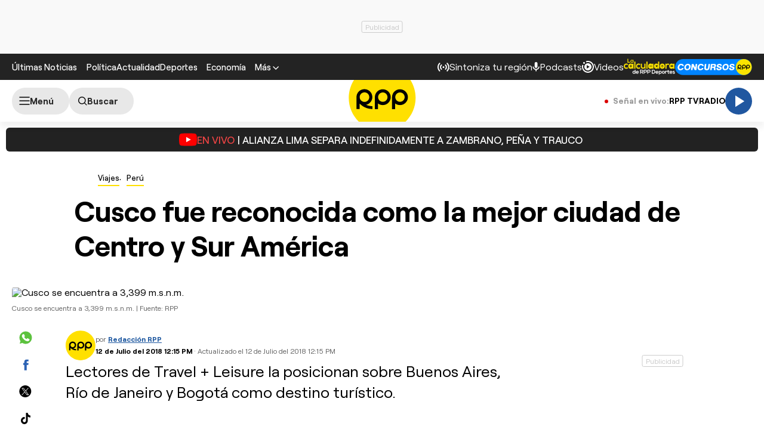

--- FILE ---
content_type: text/html; charset=utf-8
request_url: https://www.google.com/recaptcha/api2/aframe
body_size: 267
content:
<!DOCTYPE HTML><html><head><meta http-equiv="content-type" content="text/html; charset=UTF-8"></head><body><script nonce="P5XTgiVnB36IzoWPwtLzEg">/** Anti-fraud and anti-abuse applications only. See google.com/recaptcha */ try{var clients={'sodar':'https://pagead2.googlesyndication.com/pagead/sodar?'};window.addEventListener("message",function(a){try{if(a.source===window.parent){var b=JSON.parse(a.data);var c=clients[b['id']];if(c){var d=document.createElement('img');d.src=c+b['params']+'&rc='+(localStorage.getItem("rc::a")?sessionStorage.getItem("rc::b"):"");window.document.body.appendChild(d);sessionStorage.setItem("rc::e",parseInt(sessionStorage.getItem("rc::e")||0)+1);localStorage.setItem("rc::h",'1769119599817');}}}catch(b){}});window.parent.postMessage("_grecaptcha_ready", "*");}catch(b){}</script></body></html>

--- FILE ---
content_type: text/plain; charset=UTF-8
request_url: https://at.teads.tv/fpc?analytics_tag_id=PUB_24690&tfpvi=&gdpr_status=22&gdpr_reason=220&gdpr_consent=&ccpa_consent=&shared_ids=&sv=d656f4a&
body_size: 56
content:
MGNkMDMxMTgtZjdiZC00ZWVkLTkxMGUtN2ZjNjM2YTRkOTc4IzktMg==

--- FILE ---
content_type: application/javascript; charset=utf-8
request_url: https://fundingchoicesmessages.google.com/f/AGSKWxX8D4MKPJ8sxjnY5hTQwss1RJlyGQ2snO36C7TXwcQ_hRXsdRuHH4iSclicg5Z9P6txttvO58XLLiz0TdTHAEXUwh1bhqC7IH3EY1b_joh-LVVGBkDyLNWnPFBpTIgMk2BntJHCFTi1J5x01VuItAMlKltingwAoOsI_IqyUSlFi0HxHZ4XgGJ3cE9N/_/rightAd1./ads_bg./ads203./google_radlinks_/mkadsrv.
body_size: -1290
content:
window['482aa413-c771-4c01-9c52-86dc01208bcf'] = true;